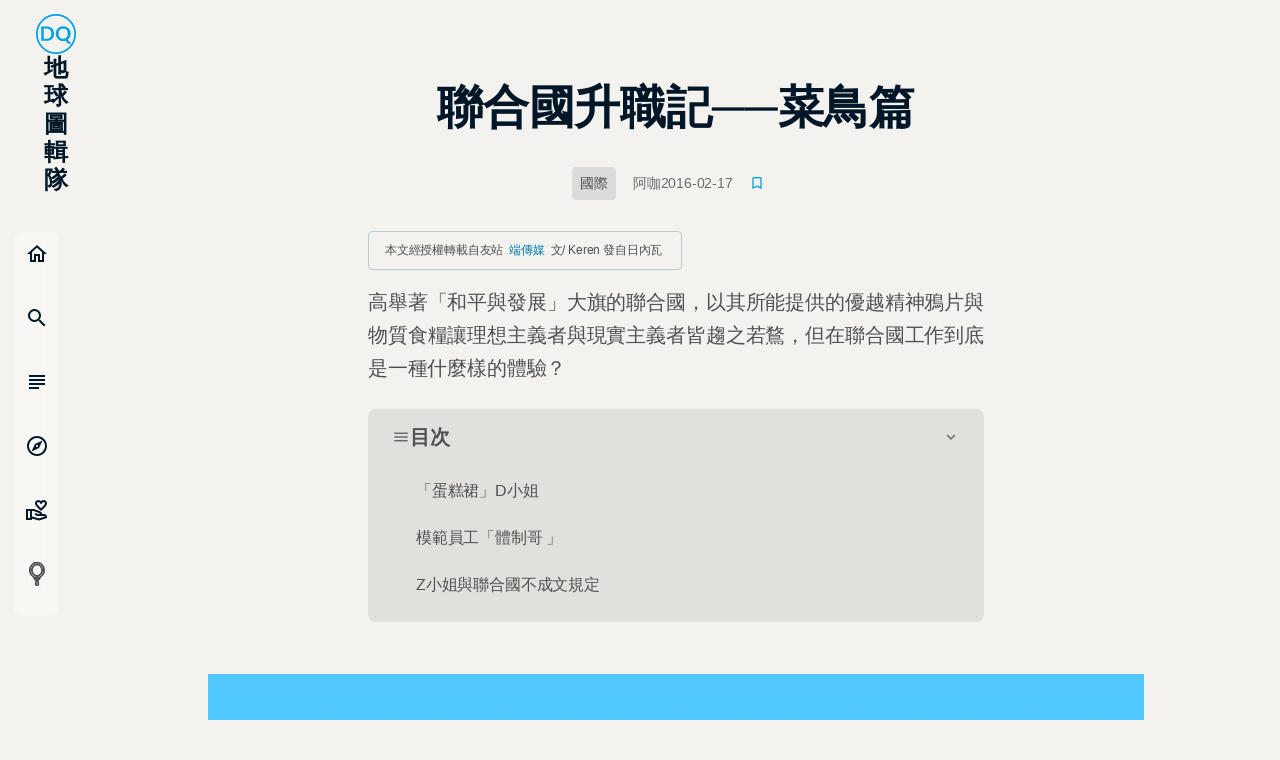

--- FILE ---
content_type: application/javascript; charset=UTF-8
request_url: https://dq.yam.com/_nuxt/6b3b8bd.modern.js
body_size: 4275
content:
(window.webpackJsonp=window.webpackJsonp||[]).push([[21],{531:function(t,e,n){var content=n(563);content.__esModule&&(content=content.default),"string"==typeof content&&(content=[[t.i,content,""]]),content.locals&&(t.exports=content.locals);(0,n(12).default)("709cc2f0",content,!0,{sourceMap:!1})},562:function(t,e,n){"use strict";n(531)},563:function(t,e,n){var r=n(11)(!1);r.push([t.i,".nomo[data-v-6e995c53]{--init:#f7f7f7;--wrap-bg:#f3f2ee;--box-bg:#dbdbdb;--input-bg:#dbdfe6;--active-bg:#b6ddf7;--title:#011627;--font:#505050;--sub:#6c6c6d;--input-font:#234664;--label:#334c61;--placehold:#526b80;--line:#b8ccd8;--box-bg-rgb:255,255,255;--sub-rgb:108,108,109;--sub-bg:hsla(0,0%,100%,0.48);--sub-dark:rgba(0,0,0,0.16)}.dark[data-v-6e995c53],.nomo[data-v-6e995c53]{--shadow:17,17,17}.dark[data-v-6e995c53]{--init:#1d1d1d;--wrap-bg:#35363a;--box-bg:#27292a;--input-bg:#212324;--active-bg:#4b5a66;--title:#fff;--font:#c8ccd3;--sub:#a1a5b6;--input-font:#a0c0da;--label:#97afc4;--placehold:#5b656c;--line:#51555a;--box-bg-rgb:39,41,42;--sub-rgb:141,143,154;--sub-bg:rgba(0,0,0,0.16);--sub-dark:rgba(0,0,0,0.68)}/*!\n * animate.css -http://daneden.me/animate\n * Version - 3.5.2\n * Licensed under the MIT license - http://opensource.org/licenses/MIT\n *\n * Copyright (c) 2017 Daniel Eden\n */@-webkit-keyframes bounce-data-v-6e995c53{0%,20%,53%,80%,to{-webkit-animation-timing-function:cubic-bezier(.215,.61,.355,1);animation-timing-function:cubic-bezier(.215,.61,.355,1);transform:translateZ(0)}40%,43%{-webkit-animation-timing-function:cubic-bezier(.755,.05,.855,.06);animation-timing-function:cubic-bezier(.755,.05,.855,.06);transform:translate3d(0,-30px,0)}70%{-webkit-animation-timing-function:cubic-bezier(.755,.05,.855,.06);animation-timing-function:cubic-bezier(.755,.05,.855,.06);transform:translate3d(0,-15px,0)}90%{transform:translate3d(0,-4px,0)}}@keyframes bounce-data-v-6e995c53{0%,20%,53%,80%,to{-webkit-animation-timing-function:cubic-bezier(.215,.61,.355,1);animation-timing-function:cubic-bezier(.215,.61,.355,1);transform:translateZ(0)}40%,43%{-webkit-animation-timing-function:cubic-bezier(.755,.05,.855,.06);animation-timing-function:cubic-bezier(.755,.05,.855,.06);transform:translate3d(0,-30px,0)}70%{-webkit-animation-timing-function:cubic-bezier(.755,.05,.855,.06);animation-timing-function:cubic-bezier(.755,.05,.855,.06);transform:translate3d(0,-15px,0)}90%{transform:translate3d(0,-4px,0)}}@-webkit-keyframes flash-data-v-6e995c53{0%,50%,to{opacity:1}25%,75%{opacity:0}}@keyframes flash-data-v-6e995c53{0%,50%,to{opacity:1}25%,75%{opacity:0}}@-webkit-keyframes pulse-data-v-6e995c53{0%{transform:scaleX(1)}50%{transform:scale3d(1.05,1.05,1.05)}to{transform:scaleX(1)}}@keyframes pulse-data-v-6e995c53{0%{transform:scaleX(1)}50%{transform:scale3d(1.05,1.05,1.05)}to{transform:scaleX(1)}}@-webkit-keyframes rubberBand-data-v-6e995c53{0%{transform:scaleX(1)}30%{transform:scale3d(1.25,.75,1)}40%{transform:scale3d(.75,1.25,1)}50%{transform:scale3d(1.15,.85,1)}65%{transform:scale3d(.95,1.05,1)}75%{transform:scale3d(1.05,.95,1)}to{transform:scaleX(1)}}@keyframes rubberBand-data-v-6e995c53{0%{transform:scaleX(1)}30%{transform:scale3d(1.25,.75,1)}40%{transform:scale3d(.75,1.25,1)}50%{transform:scale3d(1.15,.85,1)}65%{transform:scale3d(.95,1.05,1)}75%{transform:scale3d(1.05,.95,1)}to{transform:scaleX(1)}}@-webkit-keyframes shake-data-v-6e995c53{0%,to{transform:translateZ(0)}10%,30%,50%,70%,90%{transform:translate3d(-10px,0,0)}20%,40%,60%,80%{transform:translate3d(10px,0,0)}}@keyframes shake-data-v-6e995c53{0%,to{transform:translateZ(0)}10%,30%,50%,70%,90%{transform:translate3d(-10px,0,0)}20%,40%,60%,80%{transform:translate3d(10px,0,0)}}@-webkit-keyframes headShake-data-v-6e995c53{0%{transform:translateX(0)}6.5%{transform:translateX(-6px) rotateY(-9deg)}18.5%{transform:translateX(5px) rotateY(7deg)}31.5%{transform:translateX(-3px) rotateY(-5deg)}43.5%{transform:translateX(2px) rotateY(3deg)}50%{transform:translateX(0)}}@keyframes headShake-data-v-6e995c53{0%{transform:translateX(0)}6.5%{transform:translateX(-6px) rotateY(-9deg)}18.5%{transform:translateX(5px) rotateY(7deg)}31.5%{transform:translateX(-3px) rotateY(-5deg)}43.5%{transform:translateX(2px) rotateY(3deg)}50%{transform:translateX(0)}}@-webkit-keyframes swing-data-v-6e995c53{20%{transform:rotate(15deg)}40%{transform:rotate(-10deg)}60%{transform:rotate(5deg)}80%{transform:rotate(-5deg)}to{transform:rotate(0deg)}}@keyframes swing-data-v-6e995c53{20%{transform:rotate(15deg)}40%{transform:rotate(-10deg)}60%{transform:rotate(5deg)}80%{transform:rotate(-5deg)}to{transform:rotate(0deg)}}@-webkit-keyframes tada-data-v-6e995c53{0%{transform:scaleX(1)}10%,20%{transform:scale3d(.9,.9,.9) rotate(-3deg)}30%,50%,70%,90%{transform:scale3d(1.1,1.1,1.1) rotate(3deg)}40%,60%,80%{transform:scale3d(1.1,1.1,1.1) rotate(-3deg)}to{transform:scaleX(1)}}@keyframes tada-data-v-6e995c53{0%{transform:scaleX(1)}10%,20%{transform:scale3d(.9,.9,.9) rotate(-3deg)}30%,50%,70%,90%{transform:scale3d(1.1,1.1,1.1) rotate(3deg)}40%,60%,80%{transform:scale3d(1.1,1.1,1.1) rotate(-3deg)}to{transform:scaleX(1)}}@-webkit-keyframes wobble-data-v-6e995c53{0%{transform:none}15%{transform:translate3d(-25%,0,0) rotate(-5deg)}30%{transform:translate3d(20%,0,0) rotate(3deg)}45%{transform:translate3d(-15%,0,0) rotate(-3deg)}60%{transform:translate3d(10%,0,0) rotate(2deg)}75%{transform:translate3d(-5%,0,0) rotate(-1deg)}to{transform:none}}@keyframes wobble-data-v-6e995c53{0%{transform:none}15%{transform:translate3d(-25%,0,0) rotate(-5deg)}30%{transform:translate3d(20%,0,0) rotate(3deg)}45%{transform:translate3d(-15%,0,0) rotate(-3deg)}60%{transform:translate3d(10%,0,0) rotate(2deg)}75%{transform:translate3d(-5%,0,0) rotate(-1deg)}to{transform:none}}@-webkit-keyframes jello-data-v-6e995c53{0%,11.1%,to{transform:none}22.2%{transform:skewX(-12.5deg) skewY(-12.5deg)}33.3%{transform:skewX(6.25deg) skewY(6.25deg)}44.4%{transform:skewX(-3.125deg) skewY(-3.125deg)}55.5%{transform:skewX(1.5625deg) skewY(1.5625deg)}66.6%{transform:skewX(-.78125deg) skewY(-.78125deg)}77.7%{transform:skewX(.39062deg) skewY(.39062deg)}88.8%{transform:skewX(-.19531deg) skewY(-.19531deg)}}@keyframes jello-data-v-6e995c53{0%,11.1%,to{transform:none}22.2%{transform:skewX(-12.5deg) skewY(-12.5deg)}33.3%{transform:skewX(6.25deg) skewY(6.25deg)}44.4%{transform:skewX(-3.125deg) skewY(-3.125deg)}55.5%{transform:skewX(1.5625deg) skewY(1.5625deg)}66.6%{transform:skewX(-.78125deg) skewY(-.78125deg)}77.7%{transform:skewX(.39062deg) skewY(.39062deg)}88.8%{transform:skewX(-.19531deg) skewY(-.19531deg)}}@-webkit-keyframes bounceIn-data-v-6e995c53{0%,20%,40%,60%,80%,to{-webkit-animation-timing-function:cubic-bezier(.215,.61,.355,1);animation-timing-function:cubic-bezier(.215,.61,.355,1)}0%{opacity:0;transform:scale3d(.3,.3,.3)}20%{transform:scale3d(1.1,1.1,1.1)}40%{transform:scale3d(.9,.9,.9)}60%{opacity:1;transform:scale3d(1.03,1.03,1.03)}80%{transform:scale3d(.97,.97,.97)}to{opacity:1;transform:scaleX(1)}}@keyframes bounceIn-data-v-6e995c53{0%,20%,40%,60%,80%,to{-webkit-animation-timing-function:cubic-bezier(.215,.61,.355,1);animation-timing-function:cubic-bezier(.215,.61,.355,1)}0%{opacity:0;transform:scale3d(.3,.3,.3)}20%{transform:scale3d(1.1,1.1,1.1)}40%{transform:scale3d(.9,.9,.9)}60%{opacity:1;transform:scale3d(1.03,1.03,1.03)}80%{transform:scale3d(.97,.97,.97)}to{opacity:1;transform:scaleX(1)}}@-webkit-keyframes bounceInDown-data-v-6e995c53{0%,60%,75%,90%,to{-webkit-animation-timing-function:cubic-bezier(.215,.61,.355,1);animation-timing-function:cubic-bezier(.215,.61,.355,1)}0%{opacity:0;transform:translate3d(0,-3000px,0)}60%{opacity:1;transform:translate3d(0,25px,0)}75%{transform:translate3d(0,-10px,0)}90%{transform:translate3d(0,5px,0)}to{transform:none}}@keyframes bounceInDown-data-v-6e995c53{0%,60%,75%,90%,to{-webkit-animation-timing-function:cubic-bezier(.215,.61,.355,1);animation-timing-function:cubic-bezier(.215,.61,.355,1)}0%{opacity:0;transform:translate3d(0,-3000px,0)}60%{opacity:1;transform:translate3d(0,25px,0)}75%{transform:translate3d(0,-10px,0)}90%{transform:translate3d(0,5px,0)}to{transform:none}}@-webkit-keyframes bounceInLeft-data-v-6e995c53{0%,60%,75%,90%,to{-webkit-animation-timing-function:cubic-bezier(.215,.61,.355,1);animation-timing-function:cubic-bezier(.215,.61,.355,1)}0%{opacity:0;transform:translate3d(-3000px,0,0)}60%{opacity:1;transform:translate3d(25px,0,0)}75%{transform:translate3d(-10px,0,0)}90%{transform:translate3d(5px,0,0)}to{transform:none}}@keyframes bounceInLeft-data-v-6e995c53{0%,60%,75%,90%,to{-webkit-animation-timing-function:cubic-bezier(.215,.61,.355,1);animation-timing-function:cubic-bezier(.215,.61,.355,1)}0%{opacity:0;transform:translate3d(-3000px,0,0)}60%{opacity:1;transform:translate3d(25px,0,0)}75%{transform:translate3d(-10px,0,0)}90%{transform:translate3d(5px,0,0)}to{transform:none}}@-webkit-keyframes bounceInRight-data-v-6e995c53{0%,60%,75%,90%,to{-webkit-animation-timing-function:cubic-bezier(.215,.61,.355,1);animation-timing-function:cubic-bezier(.215,.61,.355,1)}0%{opacity:0;transform:translate3d(3000px,0,0)}60%{opacity:1;transform:translate3d(-25px,0,0)}75%{transform:translate3d(10px,0,0)}90%{transform:translate3d(-5px,0,0)}to{transform:none}}@keyframes bounceInRight-data-v-6e995c53{0%,60%,75%,90%,to{-webkit-animation-timing-function:cubic-bezier(.215,.61,.355,1);animation-timing-function:cubic-bezier(.215,.61,.355,1)}0%{opacity:0;transform:translate3d(3000px,0,0)}60%{opacity:1;transform:translate3d(-25px,0,0)}75%{transform:translate3d(10px,0,0)}90%{transform:translate3d(-5px,0,0)}to{transform:none}}@-webkit-keyframes bounceInUp-data-v-6e995c53{0%,60%,75%,90%,to{-webkit-animation-timing-function:cubic-bezier(.215,.61,.355,1);animation-timing-function:cubic-bezier(.215,.61,.355,1)}0%{opacity:0;transform:translate3d(0,3000px,0)}60%{opacity:1;transform:translate3d(0,-20px,0)}75%{transform:translate3d(0,10px,0)}90%{transform:translate3d(0,-5px,0)}to{transform:translateZ(0)}}@keyframes bounceInUp-data-v-6e995c53{0%,60%,75%,90%,to{-webkit-animation-timing-function:cubic-bezier(.215,.61,.355,1);animation-timing-function:cubic-bezier(.215,.61,.355,1)}0%{opacity:0;transform:translate3d(0,3000px,0)}60%{opacity:1;transform:translate3d(0,-20px,0)}75%{transform:translate3d(0,10px,0)}90%{transform:translate3d(0,-5px,0)}to{transform:translateZ(0)}}@-webkit-keyframes bounceOut-data-v-6e995c53{20%{transform:scale3d(.9,.9,.9)}50%,55%{opacity:1;transform:scale3d(1.1,1.1,1.1)}to{opacity:0;transform:scale3d(.3,.3,.3)}}@keyframes bounceOut-data-v-6e995c53{20%{transform:scale3d(.9,.9,.9)}50%,55%{opacity:1;transform:scale3d(1.1,1.1,1.1)}to{opacity:0;transform:scale3d(.3,.3,.3)}}@-webkit-keyframes bounceOutDown-data-v-6e995c53{20%{transform:translate3d(0,10px,0)}40%,45%{opacity:1;transform:translate3d(0,-20px,0)}to{opacity:0;transform:translate3d(0,2000px,0)}}@keyframes bounceOutDown-data-v-6e995c53{20%{transform:translate3d(0,10px,0)}40%,45%{opacity:1;transform:translate3d(0,-20px,0)}to{opacity:0;transform:translate3d(0,2000px,0)}}@-webkit-keyframes bounceOutLeft-data-v-6e995c53{20%{opacity:1;transform:translate3d(20px,0,0)}to{opacity:0;transform:translate3d(-2000px,0,0)}}@keyframes bounceOutLeft-data-v-6e995c53{20%{opacity:1;transform:translate3d(20px,0,0)}to{opacity:0;transform:translate3d(-2000px,0,0)}}@-webkit-keyframes bounceOutRight-data-v-6e995c53{20%{opacity:1;transform:translate3d(-20px,0,0)}to{opacity:0;transform:translate3d(2000px,0,0)}}@keyframes bounceOutRight-data-v-6e995c53{20%{opacity:1;transform:translate3d(-20px,0,0)}to{opacity:0;transform:translate3d(2000px,0,0)}}@-webkit-keyframes bounceOutUp-data-v-6e995c53{20%{transform:translate3d(0,-10px,0)}40%,45%{opacity:1;transform:translate3d(0,20px,0)}to{opacity:0;transform:translate3d(0,-2000px,0)}}@keyframes bounceOutUp-data-v-6e995c53{20%{transform:translate3d(0,-10px,0)}40%,45%{opacity:1;transform:translate3d(0,20px,0)}to{opacity:0;transform:translate3d(0,-2000px,0)}}@-webkit-keyframes fadeIn-data-v-6e995c53{0%{opacity:0}to{opacity:1}}@keyframes fadeIn-data-v-6e995c53{0%{opacity:0}to{opacity:1}}@-webkit-keyframes fadeInDown-data-v-6e995c53{0%{opacity:0;transform:translate3d(0,-100%,0)}to{opacity:1;transform:none}}@keyframes fadeInDown-data-v-6e995c53{0%{opacity:0;transform:translate3d(0,-100%,0)}to{opacity:1;transform:none}}@-webkit-keyframes fadeInDownBig-data-v-6e995c53{0%{opacity:0;transform:translate3d(0,-2000px,0)}to{opacity:1;transform:none}}@keyframes fadeInDownBig-data-v-6e995c53{0%{opacity:0;transform:translate3d(0,-2000px,0)}to{opacity:1;transform:none}}@-webkit-keyframes fadeInLeft-data-v-6e995c53{0%{opacity:0;transform:translate3d(-100%,0,0)}to{opacity:1;transform:none}}@keyframes fadeInLeft-data-v-6e995c53{0%{opacity:0;transform:translate3d(-100%,0,0)}to{opacity:1;transform:none}}@-webkit-keyframes fadeInLeftBig-data-v-6e995c53{0%{opacity:0;transform:translate3d(-2000px,0,0)}to{opacity:1;transform:none}}@keyframes fadeInLeftBig-data-v-6e995c53{0%{opacity:0;transform:translate3d(-2000px,0,0)}to{opacity:1;transform:none}}@-webkit-keyframes fadeInRight-data-v-6e995c53{0%{opacity:0;transform:translate3d(100%,0,0)}to{opacity:1;transform:none}}@keyframes fadeInRight-data-v-6e995c53{0%{opacity:0;transform:translate3d(100%,0,0)}to{opacity:1;transform:none}}@-webkit-keyframes fadeInRightBig-data-v-6e995c53{0%{opacity:0;transform:translate3d(2000px,0,0)}to{opacity:1;transform:none}}@keyframes fadeInRightBig-data-v-6e995c53{0%{opacity:0;transform:translate3d(2000px,0,0)}to{opacity:1;transform:none}}@-webkit-keyframes fadeInUp-data-v-6e995c53{0%{opacity:0;transform:translate3d(0,100%,0)}to{opacity:1;transform:none}}@keyframes fadeInUp-data-v-6e995c53{0%{opacity:0;transform:translate3d(0,100%,0)}to{opacity:1;transform:none}}@-webkit-keyframes fadeInUpBig-data-v-6e995c53{0%{opacity:0;transform:translate3d(0,2000px,0)}to{opacity:1;transform:none}}@keyframes fadeInUpBig-data-v-6e995c53{0%{opacity:0;transform:translate3d(0,2000px,0)}to{opacity:1;transform:none}}@-webkit-keyframes fadeOut-data-v-6e995c53{0%{opacity:1}to{opacity:0}}@keyframes fadeOut-data-v-6e995c53{0%{opacity:1}to{opacity:0}}@-webkit-keyframes fadeOutDown-data-v-6e995c53{0%{opacity:1}to{opacity:0;transform:translate3d(0,100%,0)}}@keyframes fadeOutDown-data-v-6e995c53{0%{opacity:1}to{opacity:0;transform:translate3d(0,100%,0)}}@-webkit-keyframes fadeOutDownBig-data-v-6e995c53{0%{opacity:1}to{opacity:0;transform:translate3d(0,2000px,0)}}@keyframes fadeOutDownBig-data-v-6e995c53{0%{opacity:1}to{opacity:0;transform:translate3d(0,2000px,0)}}@-webkit-keyframes fadeOutLeft-data-v-6e995c53{0%{opacity:1}to{opacity:0;transform:translate3d(-100%,0,0)}}@keyframes fadeOutLeft-data-v-6e995c53{0%{opacity:1}to{opacity:0;transform:translate3d(-100%,0,0)}}@-webkit-keyframes fadeOutLeftBig-data-v-6e995c53{0%{opacity:1}to{opacity:0;transform:translate3d(-2000px,0,0)}}@keyframes fadeOutLeftBig-data-v-6e995c53{0%{opacity:1}to{opacity:0;transform:translate3d(-2000px,0,0)}}@-webkit-keyframes fadeOutRight-data-v-6e995c53{0%{opacity:1}to{opacity:0;transform:translate3d(100%,0,0)}}@keyframes fadeOutRight-data-v-6e995c53{0%{opacity:1}to{opacity:0;transform:translate3d(100%,0,0)}}@-webkit-keyframes fadeOutRightBig-data-v-6e995c53{0%{opacity:1}to{opacity:0;transform:translate3d(2000px,0,0)}}@keyframes fadeOutRightBig-data-v-6e995c53{0%{opacity:1}to{opacity:0;transform:translate3d(2000px,0,0)}}@-webkit-keyframes fadeOutUp-data-v-6e995c53{0%{opacity:1}to{opacity:0;transform:translate3d(0,-100%,0)}}@keyframes fadeOutUp-data-v-6e995c53{0%{opacity:1}to{opacity:0;transform:translate3d(0,-100%,0)}}@-webkit-keyframes fadeOutUpBig-data-v-6e995c53{0%{opacity:1}to{opacity:0;transform:translate3d(0,-2000px,0)}}@keyframes fadeOutUpBig-data-v-6e995c53{0%{opacity:1}to{opacity:0;transform:translate3d(0,-2000px,0)}}@-webkit-keyframes flip-data-v-6e995c53{0%{transform:perspective(400px) rotateY(-1turn);-webkit-animation-timing-function:ease-out;animation-timing-function:ease-out}40%{transform:perspective(400px) translateZ(150px) rotateY(-190deg);-webkit-animation-timing-function:ease-out;animation-timing-function:ease-out}50%{transform:perspective(400px) translateZ(150px) rotateY(-170deg);-webkit-animation-timing-function:ease-in;animation-timing-function:ease-in}80%{transform:perspective(400px) scale3d(.95,.95,.95);-webkit-animation-timing-function:ease-in;animation-timing-function:ease-in}to{transform:perspective(400px);-webkit-animation-timing-function:ease-in;animation-timing-function:ease-in}}@keyframes flip-data-v-6e995c53{0%{transform:perspective(400px) rotateY(-1turn);-webkit-animation-timing-function:ease-out;animation-timing-function:ease-out}40%{transform:perspective(400px) translateZ(150px) rotateY(-190deg);-webkit-animation-timing-function:ease-out;animation-timing-function:ease-out}50%{transform:perspective(400px) translateZ(150px) rotateY(-170deg);-webkit-animation-timing-function:ease-in;animation-timing-function:ease-in}80%{transform:perspective(400px) scale3d(.95,.95,.95);-webkit-animation-timing-function:ease-in;animation-timing-function:ease-in}to{transform:perspective(400px);-webkit-animation-timing-function:ease-in;animation-timing-function:ease-in}}@-webkit-keyframes flipInX-data-v-6e995c53{0%{transform:perspective(400px) rotateX(90deg);-webkit-animation-timing-function:ease-in;animation-timing-function:ease-in;opacity:0}40%{transform:perspective(400px) rotateX(-20deg);-webkit-animation-timing-function:ease-in;animation-timing-function:ease-in}60%{transform:perspective(400px) rotateX(10deg);opacity:1}80%{transform:perspective(400px) rotateX(-5deg)}to{transform:perspective(400px)}}@keyframes flipInX-data-v-6e995c53{0%{transform:perspective(400px) rotateX(90deg);-webkit-animation-timing-function:ease-in;animation-timing-function:ease-in;opacity:0}40%{transform:perspective(400px) rotateX(-20deg);-webkit-animation-timing-function:ease-in;animation-timing-function:ease-in}60%{transform:perspective(400px) rotateX(10deg);opacity:1}80%{transform:perspective(400px) rotateX(-5deg)}to{transform:perspective(400px)}}@-webkit-keyframes flipInY-data-v-6e995c53{0%{transform:perspective(400px) rotateY(90deg);-webkit-animation-timing-function:ease-in;animation-timing-function:ease-in;opacity:0}40%{transform:perspective(400px) rotateY(-20deg);-webkit-animation-timing-function:ease-in;animation-timing-function:ease-in}60%{transform:perspective(400px) rotateY(10deg);opacity:1}80%{transform:perspective(400px) rotateY(-5deg)}to{transform:perspective(400px)}}@keyframes flipInY-data-v-6e995c53{0%{transform:perspective(400px) rotateY(90deg);-webkit-animation-timing-function:ease-in;animation-timing-function:ease-in;opacity:0}40%{transform:perspective(400px) rotateY(-20deg);-webkit-animation-timing-function:ease-in;animation-timing-function:ease-in}60%{transform:perspective(400px) rotateY(10deg);opacity:1}80%{transform:perspective(400px) rotateY(-5deg)}to{transform:perspective(400px)}}@-webkit-keyframes flipOutX-data-v-6e995c53{0%{transform:perspective(400px)}30%{transform:perspective(400px) rotateX(-20deg);opacity:1}to{transform:perspective(400px) rotateX(90deg);opacity:0}}@keyframes flipOutX-data-v-6e995c53{0%{transform:perspective(400px)}30%{transform:perspective(400px) rotateX(-20deg);opacity:1}to{transform:perspective(400px) rotateX(90deg);opacity:0}}@-webkit-keyframes flipOutY-data-v-6e995c53{0%{transform:perspective(400px)}30%{transform:perspective(400px) rotateY(-15deg);opacity:1}to{transform:perspective(400px) rotateY(90deg);opacity:0}}@keyframes flipOutY-data-v-6e995c53{0%{transform:perspective(400px)}30%{transform:perspective(400px) rotateY(-15deg);opacity:1}to{transform:perspective(400px) rotateY(90deg);opacity:0}}@-webkit-keyframes lightSpeedIn-data-v-6e995c53{0%{transform:translate3d(100%,0,0) skewX(-30deg);opacity:0}60%{transform:skewX(20deg);opacity:1}80%{transform:skewX(-5deg);opacity:1}to{transform:none;opacity:1}}@keyframes lightSpeedIn-data-v-6e995c53{0%{transform:translate3d(100%,0,0) skewX(-30deg);opacity:0}60%{transform:skewX(20deg);opacity:1}80%{transform:skewX(-5deg);opacity:1}to{transform:none;opacity:1}}@-webkit-keyframes lightSpeedOut-data-v-6e995c53{0%{opacity:1}to{transform:translate3d(100%,0,0) skewX(30deg);opacity:0}}@keyframes lightSpeedOut-data-v-6e995c53{0%{opacity:1}to{transform:translate3d(100%,0,0) skewX(30deg);opacity:0}}@-webkit-keyframes rotateIn-data-v-6e995c53{0%{transform-origin:center;transform:rotate(-200deg);opacity:0}to{transform-origin:center;transform:none;opacity:1}}@keyframes rotateIn-data-v-6e995c53{0%{transform-origin:center;transform:rotate(-200deg);opacity:0}to{transform-origin:center;transform:none;opacity:1}}@-webkit-keyframes rotateInDownLeft-data-v-6e995c53{0%{transform-origin:left bottom;transform:rotate(-45deg);opacity:0}to{transform-origin:left bottom;transform:none;opacity:1}}@keyframes rotateInDownLeft-data-v-6e995c53{0%{transform-origin:left bottom;transform:rotate(-45deg);opacity:0}to{transform-origin:left bottom;transform:none;opacity:1}}@-webkit-keyframes rotateInDownRight-data-v-6e995c53{0%{transform-origin:right bottom;transform:rotate(45deg);opacity:0}to{transform-origin:right bottom;transform:none;opacity:1}}@keyframes rotateInDownRight-data-v-6e995c53{0%{transform-origin:right bottom;transform:rotate(45deg);opacity:0}to{transform-origin:right bottom;transform:none;opacity:1}}@-webkit-keyframes rotateInUpLeft-data-v-6e995c53{0%{transform-origin:left bottom;transform:rotate(45deg);opacity:0}to{transform-origin:left bottom;transform:none;opacity:1}}@keyframes rotateInUpLeft-data-v-6e995c53{0%{transform-origin:left bottom;transform:rotate(45deg);opacity:0}to{transform-origin:left bottom;transform:none;opacity:1}}@-webkit-keyframes rotateInUpRight-data-v-6e995c53{0%{transform-origin:right bottom;transform:rotate(-90deg);opacity:0}to{transform-origin:right bottom;transform:none;opacity:1}}@keyframes rotateInUpRight-data-v-6e995c53{0%{transform-origin:right bottom;transform:rotate(-90deg);opacity:0}to{transform-origin:right bottom;transform:none;opacity:1}}@-webkit-keyframes rotateOut-data-v-6e995c53{0%{transform-origin:center;opacity:1}to{transform-origin:center;transform:rotate(200deg);opacity:0}}@keyframes rotateOut-data-v-6e995c53{0%{transform-origin:center;opacity:1}to{transform-origin:center;transform:rotate(200deg);opacity:0}}@-webkit-keyframes rotateOutDownLeft-data-v-6e995c53{0%{transform-origin:left bottom;opacity:1}to{transform-origin:left bottom;transform:rotate(45deg);opacity:0}}@keyframes rotateOutDownLeft-data-v-6e995c53{0%{transform-origin:left bottom;opacity:1}to{transform-origin:left bottom;transform:rotate(45deg);opacity:0}}@-webkit-keyframes rotateOutDownRight-data-v-6e995c53{0%{transform-origin:right bottom;opacity:1}to{transform-origin:right bottom;transform:rotate(-45deg);opacity:0}}@keyframes rotateOutDownRight-data-v-6e995c53{0%{transform-origin:right bottom;opacity:1}to{transform-origin:right bottom;transform:rotate(-45deg);opacity:0}}@-webkit-keyframes rotateOutUpLeft-data-v-6e995c53{0%{transform-origin:left bottom;opacity:1}to{transform-origin:left bottom;transform:rotate(-45deg);opacity:0}}@keyframes rotateOutUpLeft-data-v-6e995c53{0%{transform-origin:left bottom;opacity:1}to{transform-origin:left bottom;transform:rotate(-45deg);opacity:0}}@-webkit-keyframes rotateOutUpRight-data-v-6e995c53{0%{transform-origin:right bottom;opacity:1}to{transform-origin:right bottom;transform:rotate(90deg);opacity:0}}@keyframes rotateOutUpRight-data-v-6e995c53{0%{transform-origin:right bottom;opacity:1}to{transform-origin:right bottom;transform:rotate(90deg);opacity:0}}@-webkit-keyframes hinge-data-v-6e995c53{0%{transform-origin:top left;-webkit-animation-timing-function:ease-in-out;animation-timing-function:ease-in-out}20%,60%{transform:rotate(80deg);transform-origin:top left;-webkit-animation-timing-function:ease-in-out;animation-timing-function:ease-in-out}40%,80%{transform:rotate(60deg);transform-origin:top left;-webkit-animation-timing-function:ease-in-out;animation-timing-function:ease-in-out;opacity:1}to{transform:translate3d(0,700px,0);opacity:0}}@keyframes hinge-data-v-6e995c53{0%{transform-origin:top left;-webkit-animation-timing-function:ease-in-out;animation-timing-function:ease-in-out}20%,60%{transform:rotate(80deg);transform-origin:top left;-webkit-animation-timing-function:ease-in-out;animation-timing-function:ease-in-out}40%,80%{transform:rotate(60deg);transform-origin:top left;-webkit-animation-timing-function:ease-in-out;animation-timing-function:ease-in-out;opacity:1}to{transform:translate3d(0,700px,0);opacity:0}}@-webkit-keyframes jackInTheBox-data-v-6e995c53{0%{opacity:0;transform:scale(.1) rotate(30deg);transform-origin:center bottom}50%{transform:rotate(-10deg)}70%{transform:rotate(3deg)}to{opacity:1;transform:scale(1)}}@keyframes jackInTheBox-data-v-6e995c53{0%{opacity:0;transform:scale(.1) rotate(30deg);transform-origin:center bottom}50%{transform:rotate(-10deg)}70%{transform:rotate(3deg)}to{opacity:1;transform:scale(1)}}@-webkit-keyframes rollIn-data-v-6e995c53{0%{opacity:0;transform:translate3d(-100%,0,0) rotate(-120deg)}to{opacity:1;transform:none}}@keyframes rollIn-data-v-6e995c53{0%{opacity:0;transform:translate3d(-100%,0,0) rotate(-120deg)}to{opacity:1;transform:none}}@-webkit-keyframes rollOut-data-v-6e995c53{0%{opacity:1}to{opacity:0;transform:translate3d(100%,0,0) rotate(120deg)}}@keyframes rollOut-data-v-6e995c53{0%{opacity:1}to{opacity:0;transform:translate3d(100%,0,0) rotate(120deg)}}@-webkit-keyframes zoomIn-data-v-6e995c53{0%{opacity:0;transform:scale3d(.3,.3,.3)}50%{opacity:1}}@keyframes zoomIn-data-v-6e995c53{0%{opacity:0;transform:scale3d(.3,.3,.3)}50%{opacity:1}}@-webkit-keyframes zoomInDown-data-v-6e995c53{0%{opacity:0;transform:scale3d(.1,.1,.1) translate3d(0,-1000px,0);-webkit-animation-timing-function:cubic-bezier(.55,.055,.675,.19);animation-timing-function:cubic-bezier(.55,.055,.675,.19)}60%{opacity:1;transform:scale3d(.475,.475,.475) translate3d(0,60px,0);-webkit-animation-timing-function:cubic-bezier(.175,.885,.32,1);animation-timing-function:cubic-bezier(.175,.885,.32,1)}}@keyframes zoomInDown-data-v-6e995c53{0%{opacity:0;transform:scale3d(.1,.1,.1) translate3d(0,-1000px,0);-webkit-animation-timing-function:cubic-bezier(.55,.055,.675,.19);animation-timing-function:cubic-bezier(.55,.055,.675,.19)}60%{opacity:1;transform:scale3d(.475,.475,.475) translate3d(0,60px,0);-webkit-animation-timing-function:cubic-bezier(.175,.885,.32,1);animation-timing-function:cubic-bezier(.175,.885,.32,1)}}@-webkit-keyframes zoomInLeft-data-v-6e995c53{0%{opacity:0;transform:scale3d(.1,.1,.1) translate3d(-1000px,0,0);-webkit-animation-timing-function:cubic-bezier(.55,.055,.675,.19);animation-timing-function:cubic-bezier(.55,.055,.675,.19)}60%{opacity:1;transform:scale3d(.475,.475,.475) translate3d(10px,0,0);-webkit-animation-timing-function:cubic-bezier(.175,.885,.32,1);animation-timing-function:cubic-bezier(.175,.885,.32,1)}}@keyframes zoomInLeft-data-v-6e995c53{0%{opacity:0;transform:scale3d(.1,.1,.1) translate3d(-1000px,0,0);-webkit-animation-timing-function:cubic-bezier(.55,.055,.675,.19);animation-timing-function:cubic-bezier(.55,.055,.675,.19)}60%{opacity:1;transform:scale3d(.475,.475,.475) translate3d(10px,0,0);-webkit-animation-timing-function:cubic-bezier(.175,.885,.32,1);animation-timing-function:cubic-bezier(.175,.885,.32,1)}}@-webkit-keyframes zoomInRight-data-v-6e995c53{0%{opacity:0;transform:scale3d(.1,.1,.1) translate3d(1000px,0,0);-webkit-animation-timing-function:cubic-bezier(.55,.055,.675,.19);animation-timing-function:cubic-bezier(.55,.055,.675,.19)}60%{opacity:1;transform:scale3d(.475,.475,.475) translate3d(-10px,0,0);-webkit-animation-timing-function:cubic-bezier(.175,.885,.32,1);animation-timing-function:cubic-bezier(.175,.885,.32,1)}}@keyframes zoomInRight-data-v-6e995c53{0%{opacity:0;transform:scale3d(.1,.1,.1) translate3d(1000px,0,0);-webkit-animation-timing-function:cubic-bezier(.55,.055,.675,.19);animation-timing-function:cubic-bezier(.55,.055,.675,.19)}60%{opacity:1;transform:scale3d(.475,.475,.475) translate3d(-10px,0,0);-webkit-animation-timing-function:cubic-bezier(.175,.885,.32,1);animation-timing-function:cubic-bezier(.175,.885,.32,1)}}@-webkit-keyframes zoomInUp-data-v-6e995c53{0%{opacity:0;transform:scale3d(.1,.1,.1) translate3d(0,1000px,0);-webkit-animation-timing-function:cubic-bezier(.55,.055,.675,.19);animation-timing-function:cubic-bezier(.55,.055,.675,.19)}60%{opacity:1;transform:scale3d(.475,.475,.475) translate3d(0,-60px,0);-webkit-animation-timing-function:cubic-bezier(.175,.885,.32,1);animation-timing-function:cubic-bezier(.175,.885,.32,1)}}@keyframes zoomInUp-data-v-6e995c53{0%{opacity:0;transform:scale3d(.1,.1,.1) translate3d(0,1000px,0);-webkit-animation-timing-function:cubic-bezier(.55,.055,.675,.19);animation-timing-function:cubic-bezier(.55,.055,.675,.19)}60%{opacity:1;transform:scale3d(.475,.475,.475) translate3d(0,-60px,0);-webkit-animation-timing-function:cubic-bezier(.175,.885,.32,1);animation-timing-function:cubic-bezier(.175,.885,.32,1)}}@-webkit-keyframes zoomOut-data-v-6e995c53{0%{opacity:1}50%{opacity:0;transform:scale3d(.3,.3,.3)}to{opacity:0}}@keyframes zoomOut-data-v-6e995c53{0%{opacity:1}50%{opacity:0;transform:scale3d(.3,.3,.3)}to{opacity:0}}@-webkit-keyframes zoomOutDown-data-v-6e995c53{40%{opacity:1;transform:scale3d(.475,.475,.475) translate3d(0,-60px,0);-webkit-animation-timing-function:cubic-bezier(.55,.055,.675,.19);animation-timing-function:cubic-bezier(.55,.055,.675,.19)}to{opacity:0;transform:scale3d(.1,.1,.1) translate3d(0,2000px,0);transform-origin:center bottom;-webkit-animation-timing-function:cubic-bezier(.175,.885,.32,1);animation-timing-function:cubic-bezier(.175,.885,.32,1)}}@keyframes zoomOutDown-data-v-6e995c53{40%{opacity:1;transform:scale3d(.475,.475,.475) translate3d(0,-60px,0);-webkit-animation-timing-function:cubic-bezier(.55,.055,.675,.19);animation-timing-function:cubic-bezier(.55,.055,.675,.19)}to{opacity:0;transform:scale3d(.1,.1,.1) translate3d(0,2000px,0);transform-origin:center bottom;-webkit-animation-timing-function:cubic-bezier(.175,.885,.32,1);animation-timing-function:cubic-bezier(.175,.885,.32,1)}}@-webkit-keyframes zoomOutLeft-data-v-6e995c53{40%{opacity:1;transform:scale3d(.475,.475,.475) translate3d(42px,0,0)}to{opacity:0;transform:scale(.1) translate3d(-2000px,0,0);transform-origin:left center}}@keyframes zoomOutLeft-data-v-6e995c53{40%{opacity:1;transform:scale3d(.475,.475,.475) translate3d(42px,0,0)}to{opacity:0;transform:scale(.1) translate3d(-2000px,0,0);transform-origin:left center}}@-webkit-keyframes zoomOutRight-data-v-6e995c53{40%{opacity:1;transform:scale3d(.475,.475,.475) translate3d(-42px,0,0)}to{opacity:0;transform:scale(.1) translate3d(2000px,0,0);transform-origin:right center}}@keyframes zoomOutRight-data-v-6e995c53{40%{opacity:1;transform:scale3d(.475,.475,.475) translate3d(-42px,0,0)}to{opacity:0;transform:scale(.1) translate3d(2000px,0,0);transform-origin:right center}}@-webkit-keyframes zoomOutUp-data-v-6e995c53{40%{opacity:1;transform:scale3d(.475,.475,.475) translate3d(0,60px,0);-webkit-animation-timing-function:cubic-bezier(.55,.055,.675,.19);animation-timing-function:cubic-bezier(.55,.055,.675,.19)}to{opacity:0;transform:scale3d(.1,.1,.1) translate3d(0,-2000px,0);transform-origin:center bottom;-webkit-animation-timing-function:cubic-bezier(.175,.885,.32,1);animation-timing-function:cubic-bezier(.175,.885,.32,1)}}@keyframes zoomOutUp-data-v-6e995c53{40%{opacity:1;transform:scale3d(.475,.475,.475) translate3d(0,60px,0);-webkit-animation-timing-function:cubic-bezier(.55,.055,.675,.19);animation-timing-function:cubic-bezier(.55,.055,.675,.19)}to{opacity:0;transform:scale3d(.1,.1,.1) translate3d(0,-2000px,0);transform-origin:center bottom;-webkit-animation-timing-function:cubic-bezier(.175,.885,.32,1);animation-timing-function:cubic-bezier(.175,.885,.32,1)}}@-webkit-keyframes slideInDown-data-v-6e995c53{0%{transform:translate3d(0,-100%,0);visibility:visible}to{transform:translateZ(0)}}@keyframes slideInDown-data-v-6e995c53{0%{transform:translate3d(0,-100%,0);visibility:visible}to{transform:translateZ(0)}}@-webkit-keyframes slideInLeft-data-v-6e995c53{0%{transform:translate3d(-100%,0,0);visibility:visible}to{transform:translateZ(0)}}@keyframes slideInLeft-data-v-6e995c53{0%{transform:translate3d(-100%,0,0);visibility:visible}to{transform:translateZ(0)}}@-webkit-keyframes slideInRight-data-v-6e995c53{0%{transform:translate3d(100%,0,0);visibility:visible}to{transform:translateZ(0)}}@keyframes slideInRight-data-v-6e995c53{0%{transform:translate3d(100%,0,0);visibility:visible}to{transform:translateZ(0)}}@-webkit-keyframes slideInUp-data-v-6e995c53{0%{transform:translate3d(0,100%,0);visibility:visible}to{transform:translateZ(0)}}@keyframes slideInUp-data-v-6e995c53{0%{transform:translate3d(0,100%,0);visibility:visible}to{transform:translateZ(0)}}@-webkit-keyframes slideOutDown-data-v-6e995c53{0%{transform:translateZ(0)}to{visibility:hidden;transform:translate3d(0,100%,0)}}@keyframes slideOutDown-data-v-6e995c53{0%{transform:translateZ(0)}to{visibility:hidden;transform:translate3d(0,100%,0)}}@-webkit-keyframes slideOutLeft-data-v-6e995c53{0%{transform:translateZ(0)}to{visibility:hidden;transform:translate3d(-100%,0,0)}}@keyframes slideOutLeft-data-v-6e995c53{0%{transform:translateZ(0)}to{visibility:hidden;transform:translate3d(-100%,0,0)}}@-webkit-keyframes slideOutRight-data-v-6e995c53{0%{transform:translateZ(0)}to{visibility:hidden;transform:translate3d(100%,0,0)}}@keyframes slideOutRight-data-v-6e995c53{0%{transform:translateZ(0)}to{visibility:hidden;transform:translate3d(100%,0,0)}}@-webkit-keyframes slideOutUp-data-v-6e995c53{0%{transform:translateZ(0)}to{visibility:hidden;transform:translate3d(0,-100%,0)}}@keyframes slideOutUp-data-v-6e995c53{0%{transform:translateZ(0)}to{visibility:hidden;transform:translate3d(0,-100%,0)}}@-webkit-keyframes fadeInOutUp-data-v-6e995c53{0%{opacity:0;transform:translate3d(0,100%,0)}20%{opacity:1;transform:translateZ(0)}99%{opacity:0;transform:translate3d(0,-300%,0)}to{opacity:0;transform:translate3d(0,100%,0)}}@keyframes fadeInOutUp-data-v-6e995c53{0%{opacity:0;transform:translate3d(0,100%,0)}20%{opacity:1;transform:translateZ(0)}99%{opacity:0;transform:translate3d(0,-300%,0)}to{opacity:0;transform:translate3d(0,100%,0)}}@-webkit-keyframes float-data-v-6e995c53{0%{transform:translatey(0)}50%{transform:translatey(-24px)}to{transform:translatey(0)}}@keyframes float-data-v-6e995c53{0%{transform:translatey(0)}50%{transform:translatey(-24px)}to{transform:translatey(0)}}.spin[data-v-6e995c53]{transform:translateZ(0);-webkit-animation:spin-data-v-6e995c53 2s linear infinite;animation:spin-data-v-6e995c53 2s linear infinite;font-size:4rem!important;color:#00a2e4}@-webkit-keyframes spin-data-v-6e995c53{0%{transform:rotate(0deg)}to{transform:rotate(1turn)}}@keyframes spin-data-v-6e995c53{0%{transform:rotate(0deg)}to{transform:rotate(1turn)}}@-webkit-keyframes highlight-data-v-6e995c53{0%{left:0;width:0;opacity:0}33%{width:11%;opacity:.6}66%{width:66%;opacity:1}99%{width:100%;opacity:.6}to{left:0;width:0;opacity:0}}@keyframes highlight-data-v-6e995c53{0%{left:0;width:0;opacity:0}33%{width:11%;opacity:.6}66%{width:66%;opacity:1}99%{width:100%;opacity:.6}to{left:0;width:0;opacity:0}}.siteNav[data-v-6e995c53]{position:fixed;bottom:0;left:0;z-index:10;display:flex;justify-content:center;align-items:center;width:100vw}@media (min-width:64em){.siteNav[data-v-6e995c53]{background-color:rgba(var(--box-bg-rgb),0);top:23.2rem;bottom:inherit;left:1.4rem;border-radius:.8rem}}.siteNav[data-v-6e995c53],.siteNav__list[data-v-6e995c53]{height:6.4rem;transition:background,top,left,bottom .35s;transition-delay:.1s}@media (min-width:64em){.siteNav[data-v-6e995c53],.siteNav__list[data-v-6e995c53]{width:4.5rem;height:auto}}.siteNav__list[data-v-6e995c53]{background-color:rgba(var(--box-bg-rgb),.32);-webkit-backdrop-filter:blur(10px);backdrop-filter:blur(10px);display:flex;flex-flow:row wrap;justify-content:space-around;align-items:center;margin:0 auto;padding:0 1.6rem;border-radius:0;width:100vw;max-width:66.4rem}@media (min-width:40em){.siteNav__list[data-v-6e995c53]{border-radius:.8rem .8rem 0 0;width:80vw}}@media (min-width:64em){.siteNav__list[data-v-6e995c53]{padding:0;border-radius:.8rem}}.siteNav__item[data-v-6e995c53]{display:block;width:4.5rem;height:6.4rem}.siteNav__link[data-v-6e995c53]{display:flex;flex-flow:column wrap;justify-content:center;align-items:center;border-radius:.8rem;width:4.5rem;height:6.4rem;color:var(--title);text-align:center;text-decoration:none;transition:all .55s;transition-delay:.1s}.siteNav__link .icon[data-v-6e995c53]{font-size:2.4rem}.siteNav__link.-barbie[data-v-6e995c53]{display:flex;flex-flow:column nowrap}.siteNav__link.-barbie .icon-barbie[data-v-6e995c53]{display:flex;stroke:#505050;height:2.4rem}:root.dark .siteNav__link.-barbie .icon-barbie[data-v-6e995c53]{stroke:#fff}@media (min-width:64em){.siteNav__link[data-v-6e995c53]:hover{background:var(--init)}}.siteNav__subTitle[data-v-6e995c53]{display:inline-block;font-size:1.2rem}@media (min-width:64em){.siteNav__subTitle[data-v-6e995c53]{opacity:0;transition:all .35s;transition-delay:.1s}.siteNav__link:hover .siteNav__subTitle[data-v-6e995c53]{opacity:1}}",""]),t.exports=r},595:function(t,e,n){"use strict";n.r(e);var r={name:"SiteNav"},o=(n(562),n(0)),component=Object(o.a)(r,(function(){var t=this,e=t.$createElement,n=t._self._c||e;return n("nav",{staticClass:"siteNav",attrs:{role:"navigation"}},[n("h2",{staticClass:"hideText"},[t._v("主導航欄")]),t._v(" "),n("ul",{staticClass:"siteNav__list nav"},[n("li",{staticClass:"siteNav__item"},[n("nuxt-link",{staticClass:"siteNav__link",attrs:{to:"/",append:""}},[n("Icon",{attrs:{name:"home"}}),t._v(" "),n("span",{staticClass:"siteNav__subTitle"},[t._v("首頁")])],1)],1),t._v(" "),n("li",{staticClass:"siteNav__item"},[n("nuxt-link",{staticClass:"siteNav__link",attrs:{to:"/search/g",append:""}},[n("Icon",{attrs:{name:"search"}}),t._v(" "),n("span",{staticClass:"siteNav__subTitle"},[t._v("搜尋")])],1)],1),t._v(" "),n("li",{staticClass:"siteNav__item"},[n("nuxt-link",{staticClass:"siteNav__link",attrs:{to:"/list",append:""}},[n("Icon",{attrs:{name:"subject"}}),t._v(" "),n("span",{staticClass:"siteNav__subTitle"},[t._v("列表")])],1)],1),t._v(" "),n("li",{staticClass:"siteNav__item"},[n("nuxt-link",{staticClass:"siteNav__link",attrs:{to:"/explore",append:""}},[n("Icon",{attrs:{name:"explore"}}),t._v(" "),n("span",{staticClass:"siteNav__subTitle"},[t._v("導覽")])],1)],1),t._v(" "),n("li",{staticClass:"siteNav__item"},[n("a",{staticClass:"siteNav__link",attrs:{href:"https://dqsupport.yam.com/",target:"_blank",rel:"noopener noreferrer"}},[n("Icon",{attrs:{name:"volunteer_activism"}}),t._v(" "),n("span",{staticClass:"siteNav__subTitle"},[t._v("贊助")])],1)]),t._v(" "),n("li",{staticClass:"siteNav__item"},[n("a",{staticClass:"siteNav__link -barbie",attrs:{href:"https://dq.yam.com/beyondtheboundary/",target:"_blank",rel:"noopener noreferrer"}},[n("SPIcon",{staticClass:"icon-barbie"}),t._v(" "),n("span",{staticClass:"siteNav__subTitle"},[t._v("夢境")])],1)])])])}),[],!1,null,"6e995c53",null);e.default=component.exports;installComponents(component,{Icon:n(15).default,SPIcon:n(511).default})}}]);